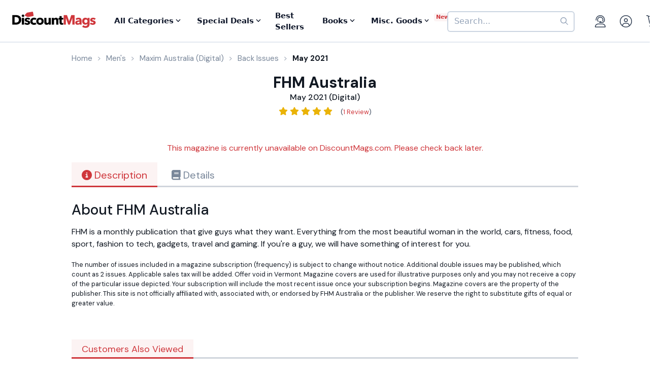

--- FILE ---
content_type: text/html; charset=utf-8
request_url: https://www.google.com/recaptcha/api2/aframe
body_size: -88
content:
<!DOCTYPE HTML><html><head><meta http-equiv="content-type" content="text/html; charset=UTF-8"></head><body><script nonce="ExDHtIyh8w3YqkmauwOCTg">/** Anti-fraud and anti-abuse applications only. See google.com/recaptcha */ try{var clients={'sodar':'https://pagead2.googlesyndication.com/pagead/sodar?'};window.addEventListener("message",function(a){try{if(a.source===window.parent){var b=JSON.parse(a.data);var c=clients[b['id']];if(c){var d=document.createElement('img');d.src=c+b['params']+'&rc='+(localStorage.getItem("rc::a")?sessionStorage.getItem("rc::b"):"");window.document.body.appendChild(d);sessionStorage.setItem("rc::e",parseInt(sessionStorage.getItem("rc::e")||0)+1);localStorage.setItem("rc::h",'1769268935406');}}}catch(b){}});window.parent.postMessage("_grecaptcha_ready", "*");}catch(b){}</script></body></html>

--- FILE ---
content_type: application/javascript; charset=UTF-8
request_url: https://static.sitejabber.com/widget-product-write-review/discountmags.com/3?product_id=c3f48c5dc81e&test=0&id=stjr-reviews-page-write-review-&widget_version=2&cache_version=1769198351&referrer_url=https%3A%2F%2Fwww.discountmags.com%2Fmagazine%2Ffhm-australia-may-1-2021-digital
body_size: 7392
content:
STJRV2.ReviewsWidget.receiveCallback_3({"callback":"3","html":"<style>\n.stjr-product-write-review-widget i.custom-icon-star2,\n.stjr-product-write-review-widget i.custom-icon-star2-full {\ncolor: #fdc20e !important;\n}\n.stjr-product-write-review-widget-body .stjr-button--write-review {\nbackground-color: #19A6D1 !important;\ncolor: #ffffff !important;\n}\n.stjr-product-write-review-widget-body .stjr-button--write-review:hover {\nbackground-color: #0f637d !important;\n}\n<\/style>\n<div class=\"stjr-container stjr-product-write-review-widget\">\n\n\t<div class=\"stjr-product-write-review-widget-header\">\n\t\t\t\t<div class=\"stjr-product-write-review-widget-image\">\n\t\t\t<img src=\"https:\/\/img.discountmags.com\/products\/extras\/100840-fhm-australia-cover-2025-august-1-issue.jpg\" alt=\"Maxim Australia (Digital) product thumbnail\" width=\"100%\" \/>\n\t\t<\/div>\n\t\t\t\t<div class=\"stjr-product-write-review-widget-info\">\n\t\t\t<h2 class=\"stjr-product-write-review-widget-header__title\">Review this product<\/h2>\n\t\t\t\t\t\t<div class=\"stjr-h2 stjr-product-write-review-widget-header__product-name\">Maxim Australia (Digital)<\/div>\n\t\t\t\t\t<\/div>\n\t\t<div class=\"clear\"><\/div>\n\t<\/div>\n\n\t<div class=\"stjr-product-write-review-widget-body\">\n\n\t\t\t\t<form class=\"stjr-review-form\">\n\t\t\t\t\n\n\t\t\t<div class=\"stjr-review-form__field stjr-review-form__stars\">\t\t\t\t\n\t\t\t\t\n<div class=\"stars stjr-stars-rating-field stars--widgets stars--widgets--medium\" title=\"0.0 star rating\" >\n\t\t<fieldset class=\"stars__rating-input\" aria-labelledby=\"stjr-review-form__field--rating-label\" aria-errormessage=\"stjr-review-form__field--rating-error\" aria-live=\"assertive\" aria-required=\"true\" >\n\t\t\n\t\t\t\t<label> \n\t\t\t<span class=\"stjr-sr-only\">1 star<\/span>\n\t\t\t<input type=\"radio\" value=\"1\"  name=\"star\"   \/>\n\t\t\t\t\t<i aria-hidden=\"true\" class=\"star star--medium custom-icon-star2-empty\"><\/i>\n\t\t\t\t\t<\/label>\n\t\t\t\t<label> \n\t\t\t<span class=\"stjr-sr-only\">2 stars<\/span>\n\t\t\t<input type=\"radio\" value=\"2\"  name=\"star\"   \/>\n\t\t\t\t\t<i aria-hidden=\"true\" class=\"star star--medium custom-icon-star2-empty\"><\/i>\n\t\t\t\t\t<\/label>\n\t\t\t\t<label> \n\t\t\t<span class=\"stjr-sr-only\">3 stars<\/span>\n\t\t\t<input type=\"radio\" value=\"3\"  name=\"star\"   \/>\n\t\t\t\t\t<i aria-hidden=\"true\" class=\"star star--medium custom-icon-star2-empty\"><\/i>\n\t\t\t\t\t<\/label>\n\t\t\t\t<label> \n\t\t\t<span class=\"stjr-sr-only\">4 stars<\/span>\n\t\t\t<input type=\"radio\" value=\"4\"  name=\"star\"   \/>\n\t\t\t\t\t<i aria-hidden=\"true\" class=\"star star--medium custom-icon-star2-empty\"><\/i>\n\t\t\t\t\t<\/label>\n\t\t\t\t<label> \n\t\t\t<span class=\"stjr-sr-only\">5 stars<\/span>\n\t\t\t<input type=\"radio\" value=\"5\"  name=\"star\"   \/>\n\t\t\t\t\t<i aria-hidden=\"true\" class=\"star star--medium custom-icon-star2-empty\"><\/i>\n\t\t\t\t\t<\/label>\n\t\t\n\t\t\t<\/fieldset>\n\t<\/div>\t\t\t\t\n\t\t\t\t<div id=\"stjr-review-form__field--rating-label\" title=\"Click stars to rate Maxim Australia (Digital)\" class=\"stjr-review-form__tip\">Click stars to rate<\/div>\n\t\t\t\t<div class=\"clear\"><\/div>\n\t\t\t\t<div id=\"stjr-review-form__field--rating-error\" class=\"stjr-validator-error\" aria-live=\"assertive\">Please select a rating for the review.<\/div>\n\t\t\t<\/div>\n\n\t\t\t<div class=\"stjr-review-form__field\">\n\t\t\t\t<input name=\"review-title\" id=\"stjr-review-form__field--title\" placeholder=\"Title of your review\" aria-label=\"Title of your review\" aria-errormessage=\"stjr-review-form__field--title-error\" aria-required=\"true\" maxlength=\"100\" type=\"text\">\n\t\t\t\t<div id=\"stjr-review-form__field--title-error\" class=\"stjr-validator-error\" aria-live=\"assertive\">Please enter title for the review.<\/div>\n\t\t\t<\/div>\n\n\t\t\t<div class=\"stjr-review-form__field\">\n\t\t\t\t<textarea name=\"review-content\" id=\"stjr-review-form__field--content\" placeholder=\"Your review\" aria-label=\"Your review\" aria-required=\"true\"><\/textarea>\n\t\t\t\t<div id=\"stjr-review-form__field--content-error\" class=\"stjr-validator-error\" aria-live=\"assertive\">Please enter content for the review.<\/div>\n\t\t\t<\/div>\n\n\t\t\t\n\t\t\t\t\t\t<div class=\"stjr-review-form__field\">\n\t\t\t\t<input name=\"review-order-id\" id=\"stjr-review-form__field--order-id\" placeholder=\"Order Number\" maxlength=\"100\" type=\"text\" aria-label=\"Order Number\" aria-required=\"true\">\n\t\t\t\t<div id=\"stjr-review-form__field--order-id-error\" class=\"stjr-validator-error\" aria-live=\"assertive\">Please enter order number.<\/div>\n\t\t\t<\/div>\n\t\t\t\n\t\t\t<div class=\"stjr-review-form__field\">\n\t\t\t\t<input name=\"review-name\" id=\"stjr-review-form__field--name\" placeholder=\"Full name\" maxlength=\"100\" type=\"text\" aria-label=\"Full name\" aria-required=\"true\">\n\t\t\t\t<div id=\"stjr-review-form__field--name-error\" class=\"stjr-validator-error\" aria-live=\"assertive\">Please enter your first name and last name.<\/div>\n\t\t\t\t<div id=\"stjr-review-form__field--name-error-2\" class=\"stjr-validator-error\" aria-live=\"assertive\">Only letters allowed for first name and last name.<\/div>\n\t\t\t<\/div>\n\n\t\t\t<div class=\"stjr-review-form__field\">\n\t\t\t\t<input name=\"review-email\" id=\"stjr-review-form__field--email\" placeholder=\"Your email\" maxlength=\"100\" type=\"text\" aria-label=\"Your email\" aria-required=\"true\">\n\t\t\t\t<div id=\"stjr-review-form__field--email-error\" class=\"stjr-validator-error\" aria-live=\"assertive\">Please enter your email.<\/div>\n\t\t\t<\/div>\n\n\t\t\t\t\t\t<input name=\"photos_key\" id=\"stjr-review-form__field--photos-key\" type=\"hidden\" value=\"40f113c785a4de03faa0fa00e18dd1f166811836\" \/>\n\t\t\t\n\t\t\t<div class=\"stjr-review-form__photo-boxes\" aria-description=\"Upload review photos\">\n\t\t\t\t<div class=\"stjr-review-form__photo-box stjr-review-form__photo-box-empty\">\n\t\t\t\t\t<div class=\"stjr-review-form__photo-box-camera-container\">\n\t\t\t\t\t\t<i class=\"custom-icon-camera\"><\/i>\n\t\t\t\t\t<\/div>\n\t\t\t\t\t<div class=\"stjr-button stjr-button--upload-photo-review stjr-button--gray\" data-url=\"https:\/\/www.sitejabber.com\/widget-upload-product-review-photo\/[base64]\"><\/div>\n\t\t\t\t<\/div>\n\t\t\t<\/div>\n\t\t\t<div class=\"clear\"><\/div>\n\n\t\t\t<div class=\"stjr-product-write-review-widget__btns-row\">\n\t\t\t\t<button class=\"stjr-button stjr-button--back-reviews stjr-button--gray \" error=\"app.ajaxError(XMLHttpRequest);\" type=\"button\">Cancel<\/button>\t\t\t\t<button class=\"stjr-button stjr-button--write-review \" error=\"app.ajaxError(XMLHttpRequest);\" type=\"button\">Submit<\/button>\t\t\t<\/div>\n\t\t\t\n\t\t\t<span class=\"stjr-loading stjr-button--registration-loading\"><span class=\"stjr-work-indicator js-loading\"><\/span><span class=\"loading-image__label\">Processing...<\/span><\/span>\n\t\t\t<div class=\"clear\"><\/div>\n\n\t\t\t\t<\/form>\n\t\t\n\t\t<!-- review confirmation -->\t\t\n\t\t<div class=\"stjr-review-confirmation\">\n\t\t\t<div class=\"stjr-review-confirmation__message\" role=\"alert\">Thank you for your feedback! Your review has been submitted and will be published soon.<\/div>\n\t\t\t<button class=\"stjr-button stjr-button--confirm-ok stjr-button--orange \" error=\"app.ajaxError(XMLHttpRequest);\" type=\"button\">OK<\/button>\t\t<\/div>\n\t<\/div>\n\n\t<div class=\"stjr-product-write-review-widget-footer\">\n\t<\/div>\n\n<\/div>\n"});

--- FILE ---
content_type: application/javascript; charset=UTF-8
request_url: https://static.sitejabber.com/widget-product-review-page/discountmags.com/2?product_id=c3f48c5dc81e&test=0&widget_version=2&cache_version=1769198351&referrer_url=https%3A%2F%2Fwww.discountmags.com%2Fmagazine%2Ffhm-australia-may-1-2021-digital
body_size: 33973
content:
STJRV2.ReviewsWidget.receiveCallback_2({"callback":"2","html":"<script class=\"js-stjr-additional-translations\" type=\"application\/ld+json\">\n\t{\"Thanks for your feedback!\":\"Thanks for your feedback!\",\"Was this review helpful?\":\"Was this review helpful?\",\"Preview will appear once products are added.\":\"Preview will appear once products are added.\",\"No reviews available!\":\"No reviews available!\",\"organization_schema_widgets\":\"organization_schema_widgets\"}<\/script>\n<style>\n@layer stjr-user-styles {\n\t\t\t.stjr-product-review-page-widget--2.stjr-product-review-page-widget,\n\t\t.stjr-product-review-page-widget--2.stjr-product-review-page-widget .stjr-product-review-page-widget-header__tab-reviews,\n\t\t.stjr-product-review-page-widget--2.stjr-product-review-page-widget .stjr-product-review-page-widget-header__tab-qa {\n\t\t\tbackground-color: transparent !important;\n\t\t}\n\t\t.stjr-product-review-page-widget--2.stjr-product-review-page-widget.stjr-container {\n\t\t\t\t\tborder: 1px solid #E5E5E5 !important;\n\t\t\t}\n\n\t@media (min-width: 768px) {\n\t\t.stjr-product-review-page-widget--2.stjr-product-review-page-widget.stjr-container {\n\t\t\tpadding: 26px !important;\n\t\t}\n\t}\n\n\t.stjr-product-review-page-widget--2 .stjr-product-review-page-widget-header-container-inner__title,\n\t.stjr-product-review-page-widget--2.stjr-product-review-page-widget .stjr-reviews-list,\n\t.stjr-product-review-page-widget--2.stjr-product-review-page-widget .stjr-questions-list,\n\t.stjr-product-review-page-widget--2 .stjr-product-review-page-widget-header-container.stjr-product-review-page-widget-header-container-nobackground,\n\t.stjr-product-review-page-widget--2 .stjr-product-review-page-widget-header-container .stjr-product-review-page-widget-header__tab-reviews,\n\t.stjr-product-review-page-widget--2 .stjr-product-review-page-widget-header-container .stjr-product-review-page-widget-header__tab-qa,\n\t.stjr-product-review-page-widget--2 .stjr-product-review-page-widget-header__tab-reviews-border,\n\t.stjr-product-review-page-widget--2 .stjr-product-review-page-widget-header__tab-qa-border,\n\t.stjr-product-review-page-widget--2 .stjr-product-review-page-widget-review__review-photo {\n\t\tborder-color: #E5E5E5 !important;\n\t}\n\n\t.stjr-product-review-page-widget--2 .stjr-product-review-page-widget-header-container .stjr-product-review-page-widget-header__tabs::after {\n\t\tbackground: #E5E5E5 !important;\n\t}\n\n\t\t\n\t.stjr-product-review-page-widget--2 .stjr-container {\n\t\tcolor: #757575 !important;\n\t}\n\n\t.stjr-product-review-page-widget--2 .stjr-product-review-page-widget-review__title,\n\t.stjr-product-review-page-widget--2 .stjr-product-review-page-widget-header,\n\t.stjr-product-review-page-widget--2 .stjr-product-review-page-widget-header__average-rating {\n\t\tcolor: #5d5d5d !important;\n\t}\n\n\t.stjr-product-review-page-widget--2 .stjr-product-review-page-widget-question-info__name,\n\t.stjr-product-review-page-widget--2 .stjr-product-review-page-widget-review-info__name,\n\t.stjr-product-review-page-widget--2 .stjr-product-review-page-widget-question-info,\n\t.stjr-product-review-page-widget--2 .stjr-product-review-page-widget-review-info {\n\t\tcolor: #757575 !important;\n\t}\n\n\t\t\n\t.stjr-product-review-page-widget--2 .stjr-product-review-page-widget-header__stars i.custom-icon-star2,\n\t.stjr-product-review-page-widget--2 .stjr-product-review-page-widget-review__stars i.custom-icon-star2,\n\t.stjr-product-review-page-widget--2 .stjr-product-review-histogram i.custom-icon-star2,\n\t.stjr-product-review-page-widget--2 .stjr-product-review-page-widget-header__stars i.custom-icon-star2-full,\n\t.stjr-product-review-page-widget--2 .stjr-product-review-page-widget-review__stars i.custom-icon-star2-full,\n\t.stjr-product-review-page-widget--2 .stjr-product-review-histogram i.custom-icon-star2-full,\n\t.stjr-product-review-page-widget--2 .stjr-product-review-page-widget-header__stars i.custom-icon-star2-half-left,\n\t.stjr-product-review-page-widget--2 .stjr-product-review-page-widget-review__stars i.custom-icon-star2-half-left,\n\t.stjr-product-review-page-widget--2 .stjr-product-review-histogram i.custom-icon-star2-half-left {\n\t\tcolor: #fdc20e !important;\n\t}\n\n\t.stjr-product-review-page-widget--2 .stjr-product-review-page-widget-header__write-review-button .stjr-sj-button:not(.stjr-button--gray),\n\t.stjr-product-review-page-widget--2 .stjr-button--write-question {\n\t\tbackground-color: #19A6D1 !important;\n\t\tcolor: #ffffff !important;\n\t}\n\n\t.stjr-product-review-page-widget--2 .stjr-product-review-page-widget-header__write-review-button .stjr-sj-button:not(.stjr-button--gray):hover,\n\t.stjr-product-review-page-widget--2 .stjr-button--write-question:hover {\n\t\tbackground-color: #0f637d !important;\n\t}\n\n\t\t\t.stjr-product-review-page-widget--2 .stjr-product-review-page-widget-review-container, .stjr-product-review-page-widget--2 .stjr-product-review-page-widget-header-container-inner {\n\t\t\tborder-color: #d8d8d8 !important;\n\t\t}\n\n\t\t\n\t.stjr-product-review-page-widget--2 .stjr-product-review-histogram-bar {\n\t\tborder-radius: 0px !important;\n\t}\n\n\t.stjr-product-review-page-widget--2 .stjr-product-review-histogram-bar-complete {\n\t\tbackground-color: #fdc20e !important;\n\t\tborder-top-left-radius: 0px !important;\n\t\tborder-bottom-left-radius: 0px !important;\n\t}\n\n\t.stjr-product-review-page-widget--2 .stjr-product-review-histogram-bar-complete-100 {\n\t\tborder-top-left-radius: 0px !important;\n\t\tborder-bottom-left-radius: 0px !important;\n\t}\n\n\t.stjr-product-review-page-widget--2 .stjr-product-review-histogram {\n\t\tcolor: #595959 !important;\n\t}\n\n\t.stjr-product-review-page-widget--2 .stjr-product-review-histogram-row:hover .stjr-product-review-histogram-bar-complete,\n\t.stjr-product-review-page-widget--2 .stjr-product-review-histogram-row-selected .stjr-product-review-histogram-bar-complete {\n\t\tbackground-color: #989898 !important;\n\t}\n\n\t@media (min-width: 768px) {\n\n\t\t.stjr-product-review-page-widget--2 .stjr-product-review-page-widget-review-info,\n\t\t.stjr-product-review-page-widget--2 .stjr-product-review-page-widget-question-info {\n\t\t\tfont-size: 15px !important;\n\t\t}\n\n\t\t.stjr-product-review-page-widget--2 .stjr-product-review-page-widget-review__title {\n\t\t\tfont-size: 20px !important;\n\t\t}\n\n\t\t.stjr-product-review-page-widget--2 p.stjr-product-review-page-widget-review__content {\n\t\t\tfont-size: 15px !important;\n\t\t}\n\t}\n\n\t.stjr-product-review-page-widget--2 .stjr-product-review-page-widget-header__tabs .stjr-product-review-page-widget-header__tab-reviews,\n\t.stjr-product-review-page-widget--2 .stjr-product-review-page-widget-header__tabs .stjr-product-review-page-widget-header__tab-qa {\n\t\tborder-top-left-radius: 3px !important;\n\t\tborder-top-right-radius: 3px !important;\n\t}\n\n\t.stjr-product-review-page-widget--2 .stjr-product-review-page-widget-select.stjr-dropdown-interactive .stjr-dropdown-inner,\n\t.stjr-product-review-page-widget--2 .stjr-product-review-page-widget-search input[type=\"text\"] {\n\t\tborder-radius: 3px !important;\n\t}\n\n\t.jslghtbx {\n\t\tz-index: 99999;\n\t}\n\n\t.stjr-product-review-page-widget--2 .stjr-product-write-review-widget-body {\n\t\tpadding: 0;\n\t}\n\n\t.stjr-product-review-page-widget--2 .stjr-product-write-review-widget {\n\t\t\t\tpadding: 20px 0;\n\t\t\t}\n\n\t.stjr-product-review-page-widget--2 .stjr-product-review-page-widget-header__tabs .stjr-product-review-page-widget-header__tab-reviews,\n\t.stjr-product-review-page-widget--2 .stjr-product-review-page-widget-header__tabs .stjr-product-review-page-widget-header__tab-qa {\n\t\tborder-top-left-radius: 3px !important;\n\t\tborder-top-right-radius: 3px !important;\n\t}\n\n\t.stjr-product-review-page-widget--2 .stjr-product-review-page-widget-select.stjr-dropdown-interactive .stjr-dropdown-inner,\n\t.stjr-product-review-page-widget--2 .stjr-product-review-page-widget-search input[type=\"text\"] {\n\t\tborder-radius: 3px !important;\n\t}\n\n\t.jslghtbx {\n\t\tz-index: 99999;\n\t}\n\n\t.stjr-product-review-page-widget--2 .stjr-product-write-review-widget-body {\n\t\tpadding: 0;\n\t}\n\n\t.stjr-product-review-page-widget--2 .stjr-product-write-review-widget {\n\t\t\t\tpadding: 20px 0;\n\t\t\t}\n}\n<\/style>\n<script id=\"stjr-product-schema-json\" type=\"application\/ld+json\">\n{\n\t\"@context\": \"https:\/\/schema.org\/\",\n\t\"@type\": \"Product\",\n\t\"name\": \"Maxim Australia (Digital)\",\n\t\"image\": [\n\t\t\"https:\/\/img.discountmags.com\/products\/extras\/100840-fhm-australia-cover-2025-august-1-issue.jpg\"\n\t],\n\t \"description\": \"FHM is a monthly publication that give guys what they want. Everything from the most beautiful woman in the world, cars, fitness, food, sport, fashion to tech, gadgets, travel and gaming. If you're a guy, we will have something of interest for you.\",\n\t \"sku\": \"c3f48c5dc81e\",\n\t\t\t\t \"review\": {\n\t\t\"@type\": \"Review\",\n\t\t\"reviewRating\": {\n\t\t\t\"@type\": \"Rating\",\n\t\t\t\"worstRating\": \"1\",\n\t\t\t\"bestRating\": \"5\",\n\t\t\t\"ratingValue\": \"5\"\n\t\t},\n\t\t\"name\": \"I would by this product again if Racheal is on the cover\",\n\t\t\"reviewBody\": \"Great issue\",\n\t\t\"author\": {\n\t\t\t\"@type\": \"Person\",\n\t\t\t\"name\": \"Qt Z.\"\n\t\t}\n\t},\n\t \"aggregateRating\": {\n\t\t\"@type\": \"AggregateRating\",\n\t\t\"ratingValue\": \"5.00\",\n\t\t\"reviewCount\": \"1\"\n\t}\n}\n<\/script>\n\n\n\n<div\n\tclass=\"stjr-container stjr:group stjr-product-review-page-widget stjr-product-review-page-widget--2 js-stjr-product-review-page-widget\">\n\t<div class=\"stjr-product-review-page-widget__container-inner\">\n\t\t\n\t\t<div class=\"stjr-product-review-page-widget-header\">\n\t\t\t<div\n\t\t\t\tclass=\"stjr-product-review-page-widget-header-container stjr-product-review-page-widget-header-container-nobackground\">\n\t\t\t\t<div class=\"stjr-product-review-page-widget-header-container-inner\">\n\t\t\t\t\t\n\t\t\t\t\t<div class=\"stjr-product-review-page-widget-header__overview\">\n\t\t\t\t\t\t<div class=\"stjr-product-review-page-widget-header__average-rating-row\">\n\t\t\t\t\t\t\t<div class=\"stjr-product-review-page-widget-header__average-rating\">\n\t\t\t\t\t\t\t\t5.0\t\t\t\t\t\t\t<\/div>\n\t\t\t\t\t\t\t<div class=\"stjr-product-review-page-widget-header__stars\" role=\"img\" aria-label=\"Average rating: 5.0 out of 5 stars\">\n\t\t\t\t\t\t\t\t\n<div class=\"stars  stars--widgets stars--widgets--medium\" title=\"5.0 star rating\" aria-hidden=\"true\">\n\t\n\t\t\t\t\t<i aria-hidden=\"true\" class=\"star star--medium custom-icon-star2\"><\/i>\n\t\t\t\t\t\t<i aria-hidden=\"true\" class=\"star star--medium custom-icon-star2\"><\/i>\n\t\t\t\t\t\t<i aria-hidden=\"true\" class=\"star star--medium custom-icon-star2\"><\/i>\n\t\t\t\t\t\t<i aria-hidden=\"true\" class=\"star star--medium custom-icon-star2\"><\/i>\n\t\t\t\t\t\t<i aria-hidden=\"true\" class=\"star star--medium custom-icon-star2\"><\/i>\n\t\t\t\n\t\t<\/div>\t\t\t\t\t\t\t\t<div class=\"stjr-product-review-page-widget-header__num-reviews\">\n\t\t\t\t\t\t\t\t\t<span class=\"stjr-product-review-page-widget-header__num-reviews__link\"\n\t\t\t\t\t\t\t\t\t\tstyle=\"cursor:pointer;\">See all 1 reviews<\/span>\n\t\t\t\t\t\t\t\t<\/div>\n\t\t\t\t\t\t\t<\/div>\n\t\t\t\t\t\t<\/div>\n\n\t\t\t\t\t\t<div class=\"stjr-product-review-page-widget-header__write-review-button\">\n\t\t\t\t\t\t\t<button type=\"button\" class=\"stjr-sj-button stjr-product-review-button-see-all-reviews\">\n\t\t\t\t\t\t\t\tSee all reviews<\/button>\n\t\t\t\t\t\t\t\t\t\t\t\t\t\t\t\t\t\t\t\t<\/div>\n\n\t\t\t\t\t<\/div>\n\n\t\t\t\t\t<div class=\"stjr-product-review-overview-lower-row\">\n\t\t\t\t\t\t<div class=\"stjr-product-review-histogram\">\n\t\t\t\t\t\t\t\t\t\t\t\t\t\t\t\t\t\t\t\t\t<div class=\"stjr-product-review-histogram-row stjr-product-review-histogram-row-clickable stjr-product-review-histogram-row-clickable_5\"\n\t\t\t\t\t\t\t\tdata-rating=\"5\" role=\"button\" aria-label=\"Filter reviews by 5 star rating. 1 reviews with this rating.\" tabindex=\"0\">\n\t\t\t\t\t\t\t\t\t\t\t\t\t\t\t\t\n<div class=\"stars  stars--widgets stars--widgets--medium\" title=\"5.0 star rating\" aria-hidden=\"true\">\n\t\n\t\t\t\t\t<i aria-hidden=\"true\" class=\"star star--medium custom-icon-star2\"><\/i>\n\t\t\t\t\t\t<i aria-hidden=\"true\" class=\"star star--medium custom-icon-star2\"><\/i>\n\t\t\t\t\t\t<i aria-hidden=\"true\" class=\"star star--medium custom-icon-star2\"><\/i>\n\t\t\t\t\t\t<i aria-hidden=\"true\" class=\"star star--medium custom-icon-star2\"><\/i>\n\t\t\t\t\t\t<i aria-hidden=\"true\" class=\"star star--medium custom-icon-star2\"><\/i>\n\t\t\t\n\t\t<\/div>\t\t\t\t\t\t\t\t\t\t\t\t\t\t\t\t<div\n\t\t\t\t\t\t\t\t\tclass=\"stjr-product-review-histogram-bar stjr-product-review-histogram-bar--rating_5\" aria-hidden=\"true\">\n\t\t\t\t\t\t\t\t\t<div style=\"width: 100%;\">\n\t\t\t\t\t\t\t\t\t\t<div\n\t\t\t\t\t\t\t\t\t\t\tclass=\"stjr-product-review-histogram-bar-complete stjr-product-review-histogram-bar-complete-100\">\n\t\t\t\t\t\t\t\t\t\t<\/div>\n\t\t\t\t\t\t\t\t\t<\/div>\n\t\t\t\t\t\t\t\t<\/div>\n\t\t\t\t\t\t\t\t<span\n\t\t\t\t\t\t\t\t\tclass=\"stjr-product-review-histogram-bar__num-reviews \"\n\t\t\t\t\t\t\t\t\tdata-rating=\"5\" aria-hidden=\"true\">1<i>&nbsp;&nbsp;<\/i><i>&nbsp;&nbsp;<\/i><\/span>\n\t\t\t\t\t\t\t<\/div>\n\t\t\t\t\t\t\t\t\t\t\t\t\t\t<div class=\"stjr-product-review-histogram-row \"\n\t\t\t\t\t\t\t\tdata-rating=\"4\" role=\"button\" aria-label=\"Filter reviews by 5 star rating. 0 reviews with this rating.\" aria-disabled=\"true\">\n\t\t\t\t\t\t\t\t\t\t\t\t\t\t\t\t\n<div class=\"stars  stars--widgets stars--widgets--medium\" title=\"4.0 star rating\" aria-hidden=\"true\">\n\t\n\t\t\t\t\t<i aria-hidden=\"true\" class=\"star star--medium custom-icon-star2\"><\/i>\n\t\t\t\t\t\t<i aria-hidden=\"true\" class=\"star star--medium custom-icon-star2\"><\/i>\n\t\t\t\t\t\t<i aria-hidden=\"true\" class=\"star star--medium custom-icon-star2\"><\/i>\n\t\t\t\t\t\t<i aria-hidden=\"true\" class=\"star star--medium custom-icon-star2\"><\/i>\n\t\t\t\t\t\t<i aria-hidden=\"true\" class=\"star star--medium custom-icon-star2-empty\"><\/i>\n\t\t\t\n\t\t<\/div>\t\t\t\t\t\t\t\t\t\t\t\t\t\t\t\t<div\n\t\t\t\t\t\t\t\t\tclass=\"stjr-product-review-histogram-bar stjr-product-review-histogram-bar--rating_4\" aria-hidden=\"true\">\n\t\t\t\t\t\t\t\t\t<div style=\"width: 0%;\">\n\t\t\t\t\t\t\t\t\t\t<div\n\t\t\t\t\t\t\t\t\t\t\tclass=\"stjr-product-review-histogram-bar-complete \">\n\t\t\t\t\t\t\t\t\t\t<\/div>\n\t\t\t\t\t\t\t\t\t<\/div>\n\t\t\t\t\t\t\t\t<\/div>\n\t\t\t\t\t\t\t\t<span\n\t\t\t\t\t\t\t\t\tclass=\"stjr-product-review-histogram-bar__num-reviews stjr-product-review-histogram-bar__num-reviews--hidden\"\n\t\t\t\t\t\t\t\t\tdata-rating=\"4\" aria-hidden=\"true\">0<i>&nbsp;&nbsp;<\/i><i>&nbsp;&nbsp;<\/i><\/span>\n\t\t\t\t\t\t\t<\/div>\n\t\t\t\t\t\t\t\t\t\t\t\t\t\t<div class=\"stjr-product-review-histogram-row \"\n\t\t\t\t\t\t\t\tdata-rating=\"3\" role=\"button\" aria-label=\"Filter reviews by 5 star rating. 0 reviews with this rating.\" aria-disabled=\"true\">\n\t\t\t\t\t\t\t\t\t\t\t\t\t\t\t\t\n<div class=\"stars  stars--widgets stars--widgets--medium\" title=\"3.0 star rating\" aria-hidden=\"true\">\n\t\n\t\t\t\t\t<i aria-hidden=\"true\" class=\"star star--medium custom-icon-star2\"><\/i>\n\t\t\t\t\t\t<i aria-hidden=\"true\" class=\"star star--medium custom-icon-star2\"><\/i>\n\t\t\t\t\t\t<i aria-hidden=\"true\" class=\"star star--medium custom-icon-star2\"><\/i>\n\t\t\t\t\t\t<i aria-hidden=\"true\" class=\"star star--medium custom-icon-star2-empty\"><\/i>\n\t\t\t\t\t\t<i aria-hidden=\"true\" class=\"star star--medium custom-icon-star2-empty\"><\/i>\n\t\t\t\n\t\t<\/div>\t\t\t\t\t\t\t\t\t\t\t\t\t\t\t\t<div\n\t\t\t\t\t\t\t\t\tclass=\"stjr-product-review-histogram-bar stjr-product-review-histogram-bar--rating_3\" aria-hidden=\"true\">\n\t\t\t\t\t\t\t\t\t<div style=\"width: 0%;\">\n\t\t\t\t\t\t\t\t\t\t<div\n\t\t\t\t\t\t\t\t\t\t\tclass=\"stjr-product-review-histogram-bar-complete \">\n\t\t\t\t\t\t\t\t\t\t<\/div>\n\t\t\t\t\t\t\t\t\t<\/div>\n\t\t\t\t\t\t\t\t<\/div>\n\t\t\t\t\t\t\t\t<span\n\t\t\t\t\t\t\t\t\tclass=\"stjr-product-review-histogram-bar__num-reviews stjr-product-review-histogram-bar__num-reviews--hidden\"\n\t\t\t\t\t\t\t\t\tdata-rating=\"3\" aria-hidden=\"true\">0<i>&nbsp;&nbsp;<\/i><i>&nbsp;&nbsp;<\/i><\/span>\n\t\t\t\t\t\t\t<\/div>\n\t\t\t\t\t\t\t\t\t\t\t\t\t\t<div class=\"stjr-product-review-histogram-row \"\n\t\t\t\t\t\t\t\tdata-rating=\"2\" role=\"button\" aria-label=\"Filter reviews by 5 star rating. 0 reviews with this rating.\" aria-disabled=\"true\">\n\t\t\t\t\t\t\t\t\t\t\t\t\t\t\t\t\n<div class=\"stars  stars--widgets stars--widgets--medium\" title=\"2.0 star rating\" aria-hidden=\"true\">\n\t\n\t\t\t\t\t<i aria-hidden=\"true\" class=\"star star--medium custom-icon-star2\"><\/i>\n\t\t\t\t\t\t<i aria-hidden=\"true\" class=\"star star--medium custom-icon-star2\"><\/i>\n\t\t\t\t\t\t<i aria-hidden=\"true\" class=\"star star--medium custom-icon-star2-empty\"><\/i>\n\t\t\t\t\t\t<i aria-hidden=\"true\" class=\"star star--medium custom-icon-star2-empty\"><\/i>\n\t\t\t\t\t\t<i aria-hidden=\"true\" class=\"star star--medium custom-icon-star2-empty\"><\/i>\n\t\t\t\n\t\t<\/div>\t\t\t\t\t\t\t\t\t\t\t\t\t\t\t\t<div\n\t\t\t\t\t\t\t\t\tclass=\"stjr-product-review-histogram-bar stjr-product-review-histogram-bar--rating_2\" aria-hidden=\"true\">\n\t\t\t\t\t\t\t\t\t<div style=\"width: 0%;\">\n\t\t\t\t\t\t\t\t\t\t<div\n\t\t\t\t\t\t\t\t\t\t\tclass=\"stjr-product-review-histogram-bar-complete \">\n\t\t\t\t\t\t\t\t\t\t<\/div>\n\t\t\t\t\t\t\t\t\t<\/div>\n\t\t\t\t\t\t\t\t<\/div>\n\t\t\t\t\t\t\t\t<span\n\t\t\t\t\t\t\t\t\tclass=\"stjr-product-review-histogram-bar__num-reviews stjr-product-review-histogram-bar__num-reviews--hidden\"\n\t\t\t\t\t\t\t\t\tdata-rating=\"2\" aria-hidden=\"true\">0<i>&nbsp;&nbsp;<\/i><i>&nbsp;&nbsp;<\/i><\/span>\n\t\t\t\t\t\t\t<\/div>\n\t\t\t\t\t\t\t\t\t\t\t\t\t\t<div class=\"stjr-product-review-histogram-row \"\n\t\t\t\t\t\t\t\tdata-rating=\"1\" role=\"button\" aria-label=\"Filter reviews by 5 star rating. 0 reviews with this rating.\" aria-disabled=\"true\">\n\t\t\t\t\t\t\t\t\t\t\t\t\t\t\t\t\n<div class=\"stars  stars--widgets stars--widgets--medium\" title=\"1.0 star rating\" aria-hidden=\"true\">\n\t\n\t\t\t\t\t<i aria-hidden=\"true\" class=\"star star--medium custom-icon-star2\"><\/i>\n\t\t\t\t\t\t<i aria-hidden=\"true\" class=\"star star--medium custom-icon-star2-empty\"><\/i>\n\t\t\t\t\t\t<i aria-hidden=\"true\" class=\"star star--medium custom-icon-star2-empty\"><\/i>\n\t\t\t\t\t\t<i aria-hidden=\"true\" class=\"star star--medium custom-icon-star2-empty\"><\/i>\n\t\t\t\t\t\t<i aria-hidden=\"true\" class=\"star star--medium custom-icon-star2-empty\"><\/i>\n\t\t\t\n\t\t<\/div>\t\t\t\t\t\t\t\t\t\t\t\t\t\t\t\t<div\n\t\t\t\t\t\t\t\t\tclass=\"stjr-product-review-histogram-bar stjr-product-review-histogram-bar--rating_1\" aria-hidden=\"true\">\n\t\t\t\t\t\t\t\t\t<div style=\"width: 0%;\">\n\t\t\t\t\t\t\t\t\t\t<div\n\t\t\t\t\t\t\t\t\t\t\tclass=\"stjr-product-review-histogram-bar-complete \">\n\t\t\t\t\t\t\t\t\t\t<\/div>\n\t\t\t\t\t\t\t\t\t<\/div>\n\t\t\t\t\t\t\t\t<\/div>\n\t\t\t\t\t\t\t\t<span\n\t\t\t\t\t\t\t\t\tclass=\"stjr-product-review-histogram-bar__num-reviews stjr-product-review-histogram-bar__num-reviews--hidden\"\n\t\t\t\t\t\t\t\t\tdata-rating=\"1\" aria-hidden=\"true\">0<i>&nbsp;&nbsp;<\/i><i>&nbsp;&nbsp;<\/i><\/span>\n\t\t\t\t\t\t\t<\/div>\n\t\t\t\t\t\t\t\t\t\t\t\t\t<\/div>\n\n\t\t\t\t\t\t\n\t\t\t\t\t\t\n\t\t\t\t\t<\/div>\n\n\t\t\t\t\t\t\t\t\t<\/div>\n\n\t\t\t\t<div class=\"stjr-product-review-page-widget-filter\">\n\t\t\t\t\t<div inert class=\"stjr:hidden\">\n\t\t\t\t\t\t\t\t\t\t<\/div>\n\t\t\t\t\t\n\n\t\t\t\t\t<div class=\"stjr-product-review-page-widget-filter__row\">\n\t\t\t\t\t\t<div class=\"stjr-product-review-page-widget-filter__sort-by\">\n\t\t\t\t\t\t\t<label id=\"stjr-sort-label\">Sort reviews by<\/label>\n\t\t\t\t\t\t\t<div id=\"stjr-product-review-page-widget-filter__field-sort-by\"\n\t\t\t\t\t\t\t\tclass=\"stjr-product-review-page-widget-select stjr-dropdown-interactive\" aria-labelledby=\"stjr-sort-label\" aria-label=\"Sort reviews by different criteria\">\n\t\t\t\t\t\t\t\t<div class=\"stjr-dropdown-inner\">\n\t\t\t\t\t\t\t\t\t<div class=\"stjr-dropdown-selection\">\n\t\t\t\t\t\t\t\t\t\t<div class=\"stjr-dropdown-selected-content\">\n\t\t\t\t\t\t\t\t\t\t\t<button\n\t\t\t\t\t\t\t\t\t\t\t\tclass=\"stjr-dropdown-option-button stjr-dropdown-selected-content\" aria-label=\"Sort reviews by Most Recent. Click to change sort order.\" aria-expanded=\"false\" aria-haspopup=\"listbox\"><span\n\t\t\t\t\t\t\t\t\t\t\t\t\tclass=\"stjr-dropdown-text-content\">\n\t\t\t\t\t\t\t\t\t\t\t\t\tMost Recent\t\t\t\t\t\t\t\t\t\t\t\t<\/span>\n\t\t\t\t\t\t\t\t\t\t\t\t<svg class=\"stjr-dropdown-up-down-caret\" viewBox=\"0 0 32 32\" aria-hidden=\"true\">\n\t\t\t\t\t\t\t\t\t\t\t\t\t<path\n\t\t\t\t\t\t\t\t\t\t\t\t\t\td=\"M25.125 19.438c0 0.313-0.125 0.563-0.313 0.813l-8 8c-0.25 0.188-0.5 0.313-0.813 0.313s-0.563-0.125-0.813-0.313l-8-8c-0.188-0.25-0.313-0.5-0.313-0.813s0.125-0.563 0.313-0.813c0.25-0.25 0.5-0.313 0.813-0.313h16c0.313 0 0.563 0.063 0.813 0.313 0.188 0.25 0.313 0.5 0.313 0.813zM25.125 12.563c0 0.313-0.125 0.563-0.313 0.813-0.25 0.25-0.5 0.313-0.813 0.313h-16c-0.313 0-0.563-0.063-0.813-0.313-0.188-0.25-0.313-0.5-0.313-0.813s0.125-0.563 0.313-0.813l8-8c0.25-0.188 0.5-0.313 0.813-0.313s0.563 0.125 0.813 0.313l8 8c0.188 0.25 0.313 0.5 0.313 0.813z\">\n\t\t\t\t\t\t\t\t\t\t\t\t\t<\/path>\n\t\t\t\t\t\t\t\t\t\t\t\t<\/svg>\n\t\t\t\t\t\t\t\t\t\t\t<\/button>\n\t\t\t\t\t\t\t\t\t\t<\/div>\n\t\t\t\t\t\t\t\t\t<\/div>\n\t\t\t\t\t\t\t\t\t<ul>\n\t\t\t\t\t\t\t\t\t\t<li class=\"stjr-dropdown-option stjr-dropdown-option-active\"><button\n\t\t\t\t\t\t\t\t\t\t\t\tclass=\"stjr-dropdown-option-button\" data-value=\"mr\"><span\n\t\t\t\t\t\t\t\t\t\t\t\t\tclass=\"stjr-dropdown-text-content\">Most Recent<\/span><\/button>\n\t\t\t\t\t\t\t\t\t\t<\/li>\n\t\t\t\t\t\t\t\t\t\t<li class=\"stjr-dropdown-option\"><button type=\"button\" class=\"stjr-dropdown-option-button\"\n\t\t\t\t\t\t\t\t\t\t\t\tdata-value=\"rd\"><span\n\t\t\t\t\t\t\t\t\t\t\t\t\tclass=\"stjr-dropdown-text-content\">Rating: High-Low<\/span><\/button>\n\t\t\t\t\t\t\t\t\t\t<\/li>\n\t\t\t\t\t\t\t\t\t\t<li class=\"stjr-dropdown-option\"><button type=\"button\" class=\"stjr-dropdown-option-button\"\n\t\t\t\t\t\t\t\t\t\t\t\tdata-value=\"ra\"><span\n\t\t\t\t\t\t\t\t\t\t\t\t\tclass=\"stjr-dropdown-text-content\">Rating: Low-High<\/span><\/button>\n\t\t\t\t\t\t\t\t\t\t<\/li>\n\t\t\t\t\t\t\t\t\t\t<li class=\"stjr-dropdown-option\"><button type=\"button\" class=\"stjr-dropdown-option-button\"\n\t\t\t\t\t\t\t\t\t\t\t\tdata-value=\"mh\"><span\n\t\t\t\t\t\t\t\t\t\t\t\t\tclass=\"stjr-dropdown-text-content\">Most Helpful<\/span><\/button>\n\t\t\t\t\t\t\t\t\t\t<\/li>\n\t\t\t\t\t\t\t\t\t<\/ul>\n\t\t\t\t\t\t\t\t<\/div>\n\t\t\t\t\t\t\t<\/div>\n\t\t\t\t\t\t<\/div>\n\t\t\t\t\t\t<div class=\"stjr-product-review-page-widget-filter__filter-by\">\n\t\t\t\t\t\t\t<label\n\t\t\t\t\t\t\t\tclass=\"stjr-product-review-page-widget-filter__filter-by-label\">Filter<\/label>\n\t\t\t\t\t\t\t<div id=\"stjr-product-review-page-widget-filter__field-filter-by\"\n\t\t\t\t\t\t\t\tclass=\"stjr-product-review-page-widget-select stjr-dropdown-interactive\">\n\t\t\t\t\t\t\t\t<div class=\"stjr-dropdown-inner\">\n\t\t\t\t\t\t\t\t\t<div class=\"stjr-dropdown-selection\">\n\t\t\t\t\t\t\t\t\t\t<div class=\"stjr-dropdown-selected-content\">\n\t\t\t\t\t\t\t\t\t\t\t<button\n\t\t\t\t\t\t\t\t\t\t\t\tclass=\"stjr-dropdown-option-button stjr-dropdown-selected-content\"><span\n\t\t\t\t\t\t\t\t\t\t\t\t\tclass=\"stjr-dropdown-text-content\">All Ratings<\/span>\n\t\t\t\t\t\t\t\t\t\t\t\t<svg class=\"stjr-dropdown-up-down-caret\" viewBox=\"0 0 32 32\">\n\t\t\t\t\t\t\t\t\t\t\t\t\t<path\n\t\t\t\t\t\t\t\t\t\t\t\t\t\td=\"M25.125 19.438c0 0.313-0.125 0.563-0.313 0.813l-8 8c-0.25 0.188-0.5 0.313-0.813 0.313s-0.563-0.125-0.813-0.313l-8-8c-0.188-0.25-0.313-0.5-0.313-0.813s0.125-0.563 0.313-0.813c0.25-0.25 0.5-0.313 0.813-0.313h16c0.313 0 0.563 0.063 0.813 0.313 0.188 0.25 0.313 0.5 0.313 0.813zM25.125 12.563c0 0.313-0.125 0.563-0.313 0.813-0.25 0.25-0.5 0.313-0.813 0.313h-16c-0.313 0-0.563-0.063-0.813-0.313-0.188-0.25-0.313-0.5-0.313-0.813s0.125-0.563 0.313-0.813l8-8c0.25-0.188 0.5-0.313 0.813-0.313s0.563 0.125 0.813 0.313l8 8c0.188 0.25 0.313 0.5 0.313 0.813z\">\n\t\t\t\t\t\t\t\t\t\t\t\t\t<\/path>\n\t\t\t\t\t\t\t\t\t\t\t\t<\/svg>\n\t\t\t\t\t\t\t\t\t\t\t<\/button>\n\t\t\t\t\t\t\t\t\t\t<\/div>\n\t\t\t\t\t\t\t\t\t<\/div>\n\t\t\t\t\t\t\t\t\t<ul>\n\t\t\t\t\t\t\t\t\t\t\t\t\t\t\t\t\t\t\t\t<li\n\t\t\t\t\t\t\t\t\t\t\tclass=\"stjr-dropdown-option stjr-dropdown-option-active \">\n\t\t\t\t\t\t\t\t\t\t\t<button type=\"button\" class=\"stjr-dropdown-option-button\" data-value=\"0\"><span\n\t\t\t\t\t\t\t\t\t\t\t\t\tclass=\"stjr-dropdown-text-content\">All Ratings<\/span><\/button>\n\t\t\t\t\t\t\t\t\t\t<\/li>\n\t\t\t\t\t\t\t\t\t\t\t\t\t\t\t\t\t\t\t\t<li\n\t\t\t\t\t\t\t\t\t\t\tclass=\"stjr-dropdown-option  \">\n\t\t\t\t\t\t\t\t\t\t\t<button type=\"button\" class=\"stjr-dropdown-option-button\" data-value=\"5\"><span\n\t\t\t\t\t\t\t\t\t\t\t\t\tclass=\"stjr-dropdown-text-content\">5 Stars<\/span><\/button>\n\t\t\t\t\t\t\t\t\t\t<\/li>\n\t\t\t\t\t\t\t\t\t\t\t\t\t\t\t\t\t\t\t\t<li\n\t\t\t\t\t\t\t\t\t\t\tclass=\"stjr-dropdown-option  stjr-dropdown-option-disabled\">\n\t\t\t\t\t\t\t\t\t\t\t<button type=\"button\" class=\"stjr-dropdown-option-button\" data-value=\"4\"><span\n\t\t\t\t\t\t\t\t\t\t\t\t\tclass=\"stjr-dropdown-text-content\">4 Stars<\/span><\/button>\n\t\t\t\t\t\t\t\t\t\t<\/li>\n\t\t\t\t\t\t\t\t\t\t\t\t\t\t\t\t\t\t\t\t<li\n\t\t\t\t\t\t\t\t\t\t\tclass=\"stjr-dropdown-option  stjr-dropdown-option-disabled\">\n\t\t\t\t\t\t\t\t\t\t\t<button type=\"button\" class=\"stjr-dropdown-option-button\" data-value=\"3\"><span\n\t\t\t\t\t\t\t\t\t\t\t\t\tclass=\"stjr-dropdown-text-content\">3 Stars<\/span><\/button>\n\t\t\t\t\t\t\t\t\t\t<\/li>\n\t\t\t\t\t\t\t\t\t\t\t\t\t\t\t\t\t\t\t\t<li\n\t\t\t\t\t\t\t\t\t\t\tclass=\"stjr-dropdown-option  stjr-dropdown-option-disabled\">\n\t\t\t\t\t\t\t\t\t\t\t<button type=\"button\" class=\"stjr-dropdown-option-button\" data-value=\"2\"><span\n\t\t\t\t\t\t\t\t\t\t\t\t\tclass=\"stjr-dropdown-text-content\">2 Stars<\/span><\/button>\n\t\t\t\t\t\t\t\t\t\t<\/li>\n\t\t\t\t\t\t\t\t\t\t\t\t\t\t\t\t\t\t\t\t<li\n\t\t\t\t\t\t\t\t\t\t\tclass=\"stjr-dropdown-option  stjr-dropdown-option-disabled\">\n\t\t\t\t\t\t\t\t\t\t\t<button type=\"button\" class=\"stjr-dropdown-option-button\" data-value=\"1\"><span\n\t\t\t\t\t\t\t\t\t\t\t\t\tclass=\"stjr-dropdown-text-content\">1 Star<\/span><\/button>\n\t\t\t\t\t\t\t\t\t\t<\/li>\n\t\t\t\t\t\t\t\t\t\t\t\t\t\t\t\t\t\t\t<\/ul>\n\t\t\t\t\t\t\t\t<\/div>\n\t\t\t\t\t\t\t<\/div>\n\t\t\t\t\t\t<\/div>\n\t\t\t\t\t\t\t\t\t\t\t\t<div class=\"stjr-product-review-page-widget-search\">\n\t\t\t\t\t\t\t<span\n\t\t\t\t\t\t\t\tclass=\"stjr-icon stjr-icon__search stjr-product-review-page-widget-search__icon\"><\/span><input\n\t\t\t\t\t\t\t\taria-label=\"Search Reviews\" placeholder=\"Search Reviews\"\n\t\t\t\t\t\t\t\tname=\"search-keyword\" id=\"stjr-review-form__field--search-keyword\" maxlength=\"100\"\n\t\t\t\t\t\t\t\ttype=\"text\" \/>\n\t\t\t\t\t\t<\/div>\n\t\t\t\t\t\t\t\t\t\t\t<\/div>\n\t\t\t\t<\/div>\n\t\t\t\t\t\t\t<\/div>\n\t\t<\/div>\n\t\t<div class=\"stjr-reviews-page-reviews\">\n\t\t\t<!-- review list -->\n\t\t\t<div class=\"stjr-reviews-list-container\"\n\t\t\t\tstyle=\"\">\n\t\t\t<\/div>\n\t\t<\/div>\n\t\t<div class=\"stjr-reviews-page-questions\">\n\t\t\t<!-- questions list -->\n\t\t\t<div class=\"stjr-questions-list-container\"\n\t\t\t\tstyle=\"\">\n\t\t\t<\/div>\n\t\t\t<div class=\"stjr-sj-button stjr-sj-button-write-question stjr-button stjr-button--gray\">Ask a Question<\/div>\n\t\t<\/div>\n\t\t<div inhert class=\"stjr-reviews-page-write-review\">\n\t\t\t<div id=\"stjr-reviews-page-write-review-Inner\"><\/div>\n\t\t<\/div>\n\n\t\t<div class=\"stjr-reviews-page-write-question\" role=\"presentation\" aria-hidden=\"true\">\n\n\t\t\t<div class=\"stjr-product-write-review-widget-body\">\n\n\t\t\t\t<div class=\"stjr-question-form\">\n\t\t\t\t\t<h2 class=\"stjr-h1\">Ask a question about this product<\/h2>\n\t\t\t\t\t<div class=\"stjr-question-form__field\">\n\t\t\t\t\t\t<textarea name=\"question-content\" id=\"stjr-question-form__field--content\"\n\t\t\t\t\t\t\tplaceholder=\"Your question\" aria-label=\"Your question\"\n\t\t\t\t\t\t\taria-required=\"true\"><\/textarea>\n\t\t\t\t\t\t<div id=\"stjr-question-form__field--content-error\" class=\"stjr-validator-error\">\n\t\t\t\t\t\t\tPlease enter content for the question.\t\t\t\t\t\t<\/div>\n\t\t\t\t\t\t<div id=\"stjr-question-form__field--content-min-error\" class=\"stjr-validator-error\">\n\t\t\t\t\t\t\tPlease enter at least 10 characters.\t\t\t\t\t\t<\/div>\n\t\t\t\t\t\t<div id=\"stjr-question-form__field--content-max-error\" class=\"stjr-validator-error\">\n\t\t\t\t\t\t\tYour question can not be more than 150 characters.\t\t\t\t\t\t<\/div>\n\t\t\t\t\t<\/div>\n\n\t\t\t\t\t<div class=\"stjr-question-form__field\">\n\t\t\t\t\t\t<input name=\"question-name\" id=\"stjr-question-form__field--name\" placeholder=\"Name\"\n\t\t\t\t\t\t\tmaxlength=\"100\" type=\"text\" aria-label=\"Name\" aria-required=\"true\">\n\t\t\t\t\t\t<div id=\"stjr-question-form__field--name-error\" class=\"stjr-validator-error\">\n\t\t\t\t\t\t\tPlease enter your first name and last name.\t\t\t\t\t\t<\/div>\n\t\t\t\t\t\t<div id=\"stjr-question-form__field--name-error-2\" class=\"stjr-validator-error\">\n\t\t\t\t\t\t\tOnly letters allowed for first name and last name.\t\t\t\t\t\t<\/div>\n\t\t\t\t\t<\/div>\n\n\t\t\t\t\t<div class=\"stjr-question-form__field\">\n\t\t\t\t\t\t<input name=\"question-email\" id=\"stjr-question-form__field--email\"\n\t\t\t\t\t\t\tplaceholder=\"Your email\" maxlength=\"100\" type=\"text\"\n\t\t\t\t\t\t\taria-label=\"Your email\" aria-required=\"true\">\n\t\t\t\t\t\t<div id=\"stjr-question-form__field--email-error\" class=\"stjr-validator-error\">\n\t\t\t\t\t\t\tPlease enter your email.\t\t\t\t\t\t<\/div>\n\t\t\t\t\t<\/div>\n\n\t\t\t\t\t<a href=\"\/\" class=\"stjr-button stjr-button--write-question stjr-button--orange \" aria-label=\"go to Submit\">Submit<\/a>\t\t\t\t\t<a href=\"\/\" class=\"stjr-button stjr-button--back-questions stjr-button--gray \" aria-label=\"go to Cancel\">Cancel<\/a>\t\t\t\t\t<span class=\"stjr-loading stjr-button--qregistration-loading\"><span\n\t\t\t\t\t\t\tclass=\"stjr-work-indicator js-loading custom-icon-spinner2 spinner\"><\/span><span>Processing...<\/span><\/span>\n\t\t\t\t\t<div class=\"clear\"><\/div>\n\n\t\t\t\t<\/div>\n\n\t\t\t\t<!-- review confirmation -->\n\t\t\t\t<div class=\"stjr-question-confirmation\">\n\t\t\t\t\t<div class=\"stjr-question-confirmation__message\">\n\t\t\t\t\t\tThank you for your question! Your question has been submitted and will be published soon.\t\t\t\t\t<\/div>\n\t\t\t\t\t<a href=\"\/\" class=\"stjr-button stjr-button--confirm-question-ok stjr-button--orange \" aria-label=\"go to OK\">OK<\/a>\t\t\t\t<\/div>\n\t\t\t<\/div>\n\n\t\t<\/div>\n\n\t\t<div class=\"stjr-reviews-page-write-answer\" role=\"presentation\" aria-hidden=\"true\">\n\n\t\t\t<div class=\"stjr-product-write-review-widget-body\">\n\n\t\t\t\t<div class=\"stjr-answer-form\">\n\t\t\t\t\t<h2 class=\"stjr-h1\">Answer this question<\/h2>\n\t\t\t\t\t<p class=\"stjr-reviews-page-write-answer__question-content\"><\/p>\n\n\t\t\t\t\t<input type=\"hidden\" name=\"answer-qid\" id=\"stjr-answer-form__field--id\" value=\"\" \/>\n\n\t\t\t\t\t<div class=\"stjr-answer-form__field\">\n\t\t\t\t\t\t<textarea name=\"answer-content\" id=\"stjr-answer-form__field--content\"\n\t\t\t\t\t\t\taria-label=\"Your answer\" placeholder=\"Your answer\"><\/textarea>\n\t\t\t\t\t\t<div id=\"stjr-answer-form__field--content-error\" class=\"stjr-validator-error\">\n\t\t\t\t\t\t\tPlease enter content for the answer.\t\t\t\t\t\t<\/div>\n\t\t\t\t\t\t<div id=\"stjr-answer-form__field--content-min-error\" class=\"stjr-validator-error\">\n\t\t\t\t\t\t\tPlease enter at least 10 characters.\t\t\t\t\t\t<\/div>\n\t\t\t\t\t<\/div>\n\n\t\t\t\t\t<div class=\"stjr-answer-form__field\">\n\t\t\t\t\t\t<input name=\"answer-name\" id=\"stjr-answer-form__field--name\" aria-label=\"Your name\"\n\t\t\t\t\t\t\tplaceholder=\"Name\" maxlength=\"100\" type=\"text\">\n\t\t\t\t\t\t<div id=\"stjr-answer-form__field--name-error\" class=\"stjr-validator-error\">\n\t\t\t\t\t\t\tPlease enter your first name and last name.\t\t\t\t\t\t<\/div>\n\t\t\t\t\t\t<div id=\"stjr-answer-form__field--name-error-2\" class=\"stjr-validator-error\">\n\t\t\t\t\t\t\tOnly letters allowed for first name and last name.\t\t\t\t\t\t<\/div>\n\t\t\t\t\t<\/div>\n\n\t\t\t\t\t<div class=\"stjr-answer-form__field\">\n\t\t\t\t\t\t<input name=\"answer-email\" id=\"stjr-answer-form__field--email\"\n\t\t\t\t\t\t\taria-label=\"Your email\" placeholder=\"Your email\" maxlength=\"100\"\n\t\t\t\t\t\t\ttype=\"text\">\n\t\t\t\t\t\t<div id=\"stjr-answer-form__field--email-error\" class=\"stjr-validator-error\">\n\t\t\t\t\t\t\tPlease enter your email.\t\t\t\t\t\t<\/div>\n\t\t\t\t\t<\/div>\n\n\t\t\t\t\t<a href=\"\/\" class=\"stjr-button stjr-button--write-answer stjr-button--orange \" aria-label=\"go to Submit\">Submit<\/a>\t\t\t\t\t<a href=\"\/\" class=\"stjr-button stjr-button--backa-questions stjr-button--gray \" aria-label=\"go to Cancel\">Cancel<\/a>\t\t\t\t\t<span class=\"stjr-loading stjr-button--aregistration-loading\"><i\n\t\t\t\t\t\t\tclass=\"custom-icon-spinner2 spinner\"><\/i><span>Processing...<\/span><\/span>\n\t\t\t\t\t<div class=\"clear\"><\/div>\n\n\t\t\t\t<\/div>\n\n\t\t\t\t<!-- review confirmation -->\n\t\t\t\t<div class=\"stjr-answer-confirmation\">\n\t\t\t\t\t<div class=\"stjr-answer-confirmation__message\">\n\t\t\t\t\t\tThank you for your answer! Your answer has been submitted and will be published soon.\t\t\t\t\t<\/div>\n\t\t\t\t\t<a href=\"\/\" class=\"stjr-button stjr-button--confirm-answer-ok stjr-button--orange \" aria-label=\"go to OK\">OK<\/a>\t\t\t\t<\/div>\n\t\t\t<\/div>\n\n\t\t<\/div>\n\n\t\t\t<\/div>\n<\/div>"});